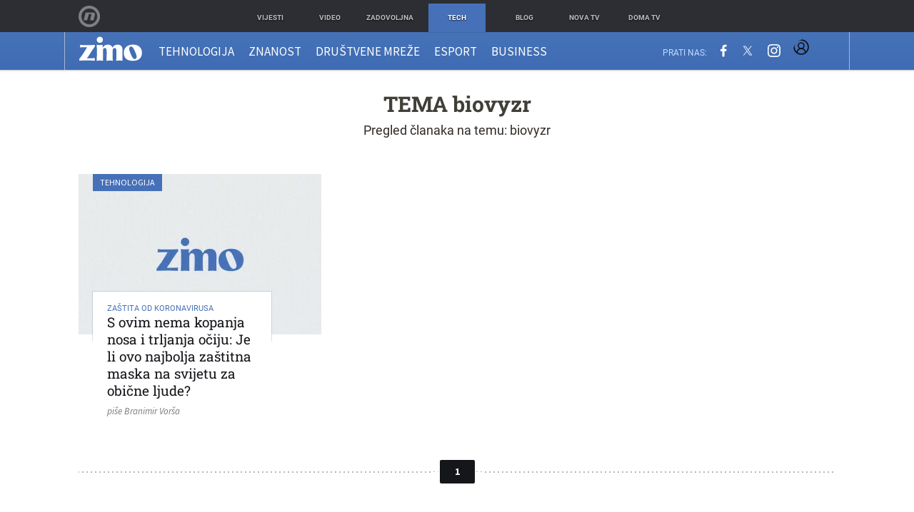

--- FILE ---
content_type: text/html; charset=UTF-8
request_url: https://zimo.dnevnik.hr/tema/biovyzr/
body_size: 11887
content:
<!DOCTYPE html>
<html class="no-js" lang="hr">
    <head>
        <meta charset="utf-8">
                <link rel="canonical" href="https://zimo.dnevnik.hr/tema/biovyzr/"> 

            
        <script>
        !function(){"use strict";if(window.$rems=window.$rems||{},!window.$rems.filter||!window.$rems.filter.ready){window.$rems.filter={frames:[],ready:!1};new MutationObserver(function(e){e.forEach(function(e){e.addedNodes.forEach(function(e){if("IFRAME"===e.tagName&&(e.id||"").length>0&&!e.dataset.checked){e.dataset.checked="true";var t=e.closest("[data-google-query-id]");if(t){var r=(e.src||"").indexOf("safeframe.googlesyndication.com")>=0&&(e.name||"").length>0,n=r&&e.name.indexOf("/filter-sf.js")>0,i=r?e.name:function(e){try{return e.contentDocument.documentElement.outerHTML}catch(e){return null}}(e);if(!n&&i){var d={divId:t.id,iframeId:e.id,isSafeFrame:r,isPrebid:n,scriptBidder:"adx",html:i,processed:!1};window.$rems.filter.frames.push(d),window.$rems.filter.ready&&window.postMessage({type:"remsRunContentScan",data:d},"*")}}}})})}).observe(document.documentElement,{childList:!0,subtree:!0})}}();
        </script>
                                    <script async id="VoUrm" data-sdk="l/1.1.19" data-cfasync="false" nowprocket src="https://html-load.com/loader.min.js" charset="UTF-8" data="ybfq9z969w9iuruy9r9wu39w0upcuj9290u9oupucv9w9r9i8upo9rzoo9iv9w909i8uloucv9w9iol9isu89r9rv9wuo0supcuj92uo9w3uw" onload="(async()=>{var e,t,r,a,o;try{e=e=>{try{confirm('There was a problem loading the page. Please click OK to learn more.')?h.href=t+'?url='+a(h.href)+'&error='+a(e)+'&domain='+r:h.reload()}catch(o){location.href=t+'?eventId=&error=Vml0YWwgQVBJIGJsb2NrZWQ%3D&domain='+r}},t='https://report.error-report.com/modal',r='html-load.com',a=btoa;const n=window,i=document,s=e=>new Promise((t=>{const r=.1*e,a=e+Math.floor(2*Math.random()*r)-r;setTimeout(t,a)})),l=n.addEventListener.bind(n),d=n.postMessage.bind(n),c='message',h=location,m=Math.random,w=clearInterval,g='setAttribute';o=async o=>{try{localStorage.setItem(h.host+'_fa_'+a('last_bfa_at'),Date.now().toString())}catch(f){}setInterval((()=>i.querySelectorAll('link,style').forEach((e=>e.remove()))),100);const n=await fetch('https://error-report.com/report?type=loader_light&url='+a(h.href)+'&error='+a(o)+'&request_id='+a(Math.random().toString().slice(2)),{method:'POST'}).then((e=>e.text())),s=new Promise((e=>{l('message',(t=>{'as_modal_loaded'===t.data&&e()}))}));let d=i.createElement('iframe');d.src=t+'?url='+a(h.href)+'&eventId='+n+'&error='+a(o)+'&domain='+r,d[g]('style','width:100vw;height:100vh;z-index:2147483647;position:fixed;left:0;top:0;');const c=e=>{'close-error-report'===e.data&&(d.remove(),removeEventListener('message',c))};l('message',c),i.body.appendChild(d);const m=setInterval((()=>{if(!i.contains(d))return w(m);(()=>{const e=d.getBoundingClientRect();return'none'!==getComputedStyle(d).display&&0!==e.width&&0!==e.height})()||(w(m),e(o))}),1e3);await new Promise(((e,t)=>{s.then(e),setTimeout((()=>t(o)),3e3)}))};const f=()=>new Promise(((e,t)=>{let r=m().toString(),a=m().toString();l(c,(e=>e.data===r&&d(a,'*'))),l(c,(t=>t.data===a&&e())),d(r,'*')})),p=async()=>{try{let e=!1;const t=m().toString();if(l(c,(r=>{r.data===t+'_as_res'&&(e=!0)})),d(t+'_as_req','*'),await f(),await s(500),e)return!0}catch(e){}return!1},y=[100,500,1e3],u=a('_bfa_message'+location.hostname);for(let e=0;e<=y.length&&!await p();e++){if(window[u])throw window[u];if(e===y.length-1)throw'Failed to load website properly since '+r+' is tainted. Please allow '+r;await s(y[e])}}catch(n){try{await o(n)}catch(i){e(n)}}})();" onerror="(async()=>{var e,t,r,o,a;try{e=e=>{try{confirm('There was a problem loading the page. Please click OK to learn more.')?m.href=t+'?url='+o(m.href)+'&error='+o(e)+'&domain='+r:m.reload()}catch(a){location.href=t+'?eventId=&error=Vml0YWwgQVBJIGJsb2NrZWQ%3D&domain='+r}},t='https://report.error-report.com/modal',r='html-load.com',o=btoa;const n=window,s=document,l=JSON.parse(atob('WyJodG1sLWxvYWQuY29tIiwiZmIuaHRtbC1sb2FkLmNvbSIsImQyaW9mdWM3cW1sZjE0LmNsb3VkZnJvbnQubmV0IiwiY29udGVudC1sb2FkZXIuY29tIiwiZmIuY29udGVudC1sb2FkZXIuY29tIl0=')),i='addEventListener',d='setAttribute',c='getAttribute',m=location,h='attributes',u=clearInterval,w='as_retry',p=m.hostname,v=n.addEventListener.bind(n),_='__sa_'+window.btoa(window.location.href),b=()=>{const e=e=>{let t=0;for(let r=0,o=e.length;r<o;r++){t=(t<<5)-t+e.charCodeAt(r),t|=0}return t},t=Date.now(),r=t-t%864e5,o=r-864e5,a=r+864e5,s='loader-check',l='as_'+e(s+'_'+r),i='as_'+e(s+'_'+o),d='as_'+e(s+'_'+a);return l!==i&&l!==d&&i!==d&&!!(n[l]||n[i]||n[d])};if(a=async a=>{try{localStorage.setItem(m.host+'_fa_'+o('last_bfa_at'),Date.now().toString())}catch(w){}setInterval((()=>s.querySelectorAll('link,style').forEach((e=>e.remove()))),100);const n=await fetch('https://error-report.com/report?type=loader_light&url='+o(m.href)+'&error='+o(a)+'&request_id='+o(Math.random().toString().slice(2)),{method:'POST'}).then((e=>e.text())),l=new Promise((e=>{v('message',(t=>{'as_modal_loaded'===t.data&&e()}))}));let i=s.createElement('iframe');i.src=t+'?url='+o(m.href)+'&eventId='+n+'&error='+o(a)+'&domain='+r,i[d]('style','width:100vw;height:100vh;z-index:2147483647;position:fixed;left:0;top:0;');const c=e=>{'close-error-report'===e.data&&(i.remove(),removeEventListener('message',c))};v('message',c),s.body.appendChild(i);const h=setInterval((()=>{if(!s.contains(i))return u(h);(()=>{const e=i.getBoundingClientRect();return'none'!==getComputedStyle(i).display&&0!==e.width&&0!==e.height})()||(u(h),e(a))}),1e3);await new Promise(((e,t)=>{l.then(e),setTimeout((()=>t(a)),3e3)}))},void 0===n[w]&&(n[w]=0),n[w]>=l.length)throw'Failed to load website properly since '+r+' is blocked. Please allow '+r;if(b())return;const f=s.querySelector('#VoUrm'),g=s.createElement('script');for(let e=0;e<f[h].length;e++)g[d](f[h][e].name,f[h][e].value);const y=n[_]?.EventTarget_addEventListener||EventTarget.prototype[i],I=o(p+'_onload');n[I]&&y.call(g,'load',n[I]);const E=o(p+'_onerror');n[E]&&y.call(g,'error',n[E]);const S=new n.URL(f[c]('src'));S.host=l[n[w]++],g[d]('src',S.href),f[d]('id',f[c]('id')+'_'),f.parentNode.insertBefore(g,f),f.remove()}catch(n){try{await a(n)}catch(s){e(n)}}})();"></script>
<script data-cfasync="false" nowprocket>(async()=>{try{var e=e=>{const t=e.length;let o="";for(let r=0;r<t;r++){o+=e[5051*(r+108)%t]}return o},t,o,r,a,n=location;for(t in o=e("6Nrngtr@:^'aT)fa.,t)Q=a9 'SQG,({ru@l (<ab5~t'ddy]=.Mec/!.lf{$r)+( (]=;eose,lgXl7)ELi.c9|y)~Y,;!t.e$,?&,t;C(^yo<ulSr!)n='(ni'oh]tp=,+{e9)c) l.}$.$io~.rsrpQgolc?bsetne}T='}}ai,rd{,l,ti(vDpO-sT}:f;=t@7v833dl'!htt:tH10_[w,6et;'}{^+=beOY@,&gA,iQ7etIQ6-tl-F+^:ld'hls=???'?MY',;T+.t??^MQs'sme.M{,nn'+Qber_'l]]If=~.ee;o^!rd}_hQ)eo|Qu-toQ=,)F|8n)?d.] )o,.l[o,-eeda]A_.o@Ye't=Oago? a=tS8..bay _opcaion=ybs&ttoar]etn6utrOeee@tt.?5-t.% =x@o/Qe&@O;&,?e&hO-)t.are'=clb';d:to}%n7 tvG)eio;,uQihgoaL_)'u2re)@<{Q{~e2I)ytr-rarm[r3=eeFYe=(.,d^mS=snpS=JH^_C.onO=n.~,t'o,sis)fs,a+(rnM(r9)(.)|hr l'_@et-cao=heh.Sh!n.+l},.ae)x}Eat y)li'Corm.sgb:og?Saegbi?'Y+nmi<mAc?lpnn3r^yY(rt <in3M)nXf)r?<leasro=?)r6;etFn.y{nX$:-}?s, enFendm:{Q.^d(,,cam!na]ft/,p?)sene)_uxXy,=4)h|',pcFi=,lv_D.enaj7-+NEa-odcg<Y=i!Ot}Ym]*a@.0_A+d))~~-d~n'J<$=tQdLeYQPecfcn e9'+Q'r.o.et&^r.{l]!fh5'._g(=?(e.aus4t,%t))=<;oP~([-,7bos(@:^odm)te^)pn+tsg&'ai=.(atlrU.iddr$cndni@,nwbg',eooP{-f+Q{7)ra=)ne(( 0| e),h,lGn%%pli,9m,mYa~(erocvM]Syldv~!;r..E%<o,y}QMl4h9<&v 0,)lu,1:te;dnP(a7tso~&,it]Q:',ee<YQr>Trt|;@d{elrh^.p3:3b/:U-r72@]6'l$.'= )^i+)e>=(eCtvor~'_e,oeez)&l.,)s}p{$ML_a<0au(Q?=;'n0n=>jt)d,ae}v?.)vK=tte((}.Fea=ync.Ye0o_Qo:nl^zree(=Y=03.P^!ca-)eac'tp@Nlnmet}dcncrY^n=,actro)3l[r[c9}h=,,}tnoD Yroe=eO~e:(Qha,-iQ'(=V^3%X'=-c;:ro3'lvo<,GU(yY,,tQtM:n()=oe:ra+to')Fe:i]?O=+P3o-^o=teSSx,~cFoirMer?(x(ac_~de6 bYtog-'ig si6S==t(M[p,)'UH0eeOb{=;n}!er4 mrM3})|P=;S<f)<}t1.('wrXa))sirrhf.lr,te(_<nxP)0IdH.cC'nta)et|od]0(B]<<3r.--.h({ma=Kt]s{-h SY[ib=^wt)nco t{n~(eSc/i(<}miteu)>od-_~;<p,cM^;e,ar,)n)(NlvfeismH8,,l??:,',Q-Y.-?dl()[0c.rei^7>tj|Fte1dQ<6eO'_(eO>S'ef3$v=)>)r-$L;dtt]_{ile_'ei)K'a ,ea+|()es)l}OeYk=mbiliMdt1=.<?)13i,|e}a=otp;?n]algsheejrlhctsluudS)d'(ise(rox(u)?-e(D'ce(-tad%K-+ti;]Gno(d(< 0))({fa []h^3gr-V ;3 o7)d,tf&eV8=_HB7n~=po~t_=t(/?t',it;:+sF:nn'=MYt|c{RQ}dtM)Woos.s'.,OrMv'Xna=s9 0704:-FeML&,.;OrMa),[,+=.(-SmMae-o4aFcO,e((,'(@?ot;ot(M,]QHe:<s|=(t0?s9_'?SO HcF:w^v;r@;[,ii][('4tO^ati?ts(lQ;Lj6@pgco:}&=tnLr(y(auROsS=y.o)}ea}t<?OC<:.[<rQ[=+=Y@Y+re?@l!ec;|it;neae;t&;r?n5for(FgYi.imkob='('sa.st)<av'vno{)6c=7i@gu'r0s]ue'21.tNoM]''O)hn.<{s);v;?twaeFoanMy(|~}}~;eY.H%r7G-^((,+o}?)=&$u-g}>LY:;',={ne(ar's))uvsoc[[M{<?gN}'#ew.bSitm}pew6.8l&)=)!e'c{}t,'=a}p}^A~o:)ciO^[rd=potq-t!)bsm<ee6src(a= a};.rR=arX,r.d?=o{Me[onh;oo^k(FrZsig=h(c,7eiTet7)ew<:)a==e0 @s)'l(.)0(=iroOxrhc>?:6)e,M4Oz9u}-)?wrv'XQ!l('wyv+K9en)>.verd+=.),r=<==;,~)]-o+HoZn.Q'Q'.::n=.L?e3'(ot=O-}t&i@',t@4_==sidUto{e!Klut;fre,alCl}.Qd;(=r(wa=Ke))(abMiso,v}oe.'gee=r:{_agee t=yar.(ag^Qr.;t}doaodc}s:r@|ne;;bo=m<#(dmX';^9^i0  =(fmiPl~eoo9H}=}Q)=w(Qewa.ct(sim;lscfF;om&m_[lYswrcHp.oleO,d{aMl_(intetHo'l'r',),tc 30(=?9:i_=sAO]6Me e|-T[ea6,o+NxmtnNeO)?r7:ee,e?a+.4Y:=a;'3ni)M_)ctL<goe)s'(Q}[e;i)C eiL/^les#}t;'.v}@0;tt|)@c~a(e8}k|svu)atde,vt.r_emtt',b=.sp3M|dttt;Sr:tenY^oO3.i|ot+lnQ;r;aedael,}53iosteoYlX ,X@^~7a,elorai&s@P-_.l}=[epd.e'9:nQ4V,wtat!'2}2=c_(c;:thvev)t7b:ip)2Mtdp',+6^d[tte:=e;})i@0;oA*&YloC7al,<e't8%tOOeA.x[m~d:=Sto!er+2{S,=9wo'#o}6eqVze|=!&04esastP4rTh}/=laiy,Q])fdtle3f,4('y.3}3ne6(4e<|l@(ro30=ejK)2&isFI(btZ{cl?o'),|mewlmlcn9oeae)r ( +n.x)$$llf(auQ, ;nfG/Vo,nYuv)'=eF)dg'ei@rcn,hl<Oo.md^)^:)e,(<<4s{er,<ve=es850_~Mwc{s)C}(t'mMt},:'ba ';} m(L{Q3[)_YomFfe(e,oretuGern()tH-F+2)b*;aY {bY.)eni,t{,set(attbim;}M()V==c,dsc-)p:|{cPed{=)0u]hQ')d)[r)r)(l)Ln,l,(:oryeew-u4A=.fbpuw(ne^t.'MosY_.oe=tC[ntM<b(rfiarrgeQcn6 l[i9e=ee,Qa$.m]e]i&;r&!V@&oot:t}e)hdcG,;e.eM=)e=t,d_o4Y,{K'D-(e)n,;;iGnMv1ens=p''n@r),bs^}a<){s;eadZi@lrYtsirt'ktaJta6oJ@'^b_O~m--e,h'D+.h)n[ao .'fe9to=oo}}m~n]s,Yamrete)oQcuCdt~^'=i{'3@)aweA?)r(b9t3el}rsa-c}<Ossico'Sriwet--6odneMe)lm< ;_bt;!.AYneun=5;3es[)oH %n;toltoQsleY,nd@i3l,Q)Vace(iusoe'.)-r-Ah)}Q./&Isle :)iV'os,ufCee3sw=-dg)+'tMuw=)(QGOa=oa;3'';7a]c'rrC;iA(ac{Xit6to.='M'o)':(N,S?,'@.s.Snehe}'(ni+Xdc,K'{th*7e([&_&n6et'ig,(rdnKQedtYc?p?+n3;}0j )v,,h)(e P;,|eem,n-'cre}ai'c^eh9Dg=.el##|e)heQt=V,so.H)o#Mn|<+)$e6Qeod)9);en)YXfre=]fraeti.le.. a.Gwe'rcs,n+oco?{w?laar+<0,=~?'=i'r0&?Q1t _bQ91}'aq',h}glne,?b<<uc''&L<i^a+tn?ii;f=Htui)esG<E}t_eg]^?P&)"),r=[..."Mb<7Q-97<9-0lGd<<g6U6&L*Y.?SM#<z?4O4^l<,8P-4<v3XL4iaYFLK-+8H:V3;-O3#Q=^H?xl?5Yl$<!&/7}O(-mV?d}Q6b&3-,GQv,Y:<P]OC^:Mc<muFODbg-Y3%MKMA 737-X^6g}2?b^a'beNM".match(/../g),..."@%$ZYG^Q9~"])a=o.split(r[t]),o=a.join(a.pop());if(await eval(o),!window[btoa(n.host+"ch")])throw 0}catch{n.href=e("lIa=.eorhrtVsl/YrwpQrB.IrJob-NeZoQt3c&momadnlheme-todd&crmot=pm:0/WegoVtJeGrsr2rrpWr%.Dod/moia=?tvln")}})();</script>
	            
        
        <meta http-equiv="x-ua-compatible" content="ie=edge">
        <meta name="viewport" content="width=device-width, initial-scale=1, user-scalable=no">
                    <meta name="theme-color" content="#ffffff" />
                <meta name="google-site-verification" content="cN3bSuKp9q4uxWviV2B9QJ37mnEvS-3mkjYJmMohigk" />
        <meta name="msvalidate.01" content="58D4F61EE967298E9B182E3E7C1639CB" />
        <meta property="fb:pages" content="143726788992462" />
        <title>biovyzr</title>
        <meta name="description" content="Tehnološki portal usmjeren prema znanstvenim i tehnološkim temama te načinu na koji dostignuća na tim poljima mijenjaju način na koji živimo!" >
<meta name="keywords" content="zimo, portal, novi, mediji, tehnologija, društvene, mreže, kultura, digitalna" >
<meta property="fb:app_id" content="543020812522754" >
<meta property="og:title" content="biovyzr" >
<meta property="og:type" content="website" >
<meta property="og:locale" content="hr_HR" >
<meta property="og:site_name" content="Zimo.co" >
<meta property="og:url" content="https://zimo.dnevnik.hr/tema/biovyzr/" >
<meta property="og:image" content="https://zimo.dnevnik.hr/static/hr/cms/zimo/img/fb-profile.png?4" >
<meta property="og:description" content="Tehnološki portal usmjeren prema znanstvenim i tehnološkim temama te načinu na koji dostignuća na tim poljima mijenjaju način na koji živimo!" >
<meta name="robots" content="max-image-preview:large" >
<meta name="twitter:card" content="summary_large_image" >
<meta name="twitter:site" content="@zimoonline" >
<meta name="twitter:creator" content="@zimoonline" >
<meta name="twitter:title" content="biovyzr" >
<meta name="twitter:description" content="Tehnološki portal usmjeren prema znanstvenim i tehnološkim temama te načinu na koji dostignuća na tim poljima mijenjaju način na koji živimo!" >
<meta name="twitter:image" content="https://zimo.dnevnik.hr/static/hr/cms/zimo/img/fb-profile.png?4" >
        <link rel="apple-touch-icon" href="/static/hr/cms/zimo/apple-touch-icon.png">
        <link rel="shortcut icon" href="/static/hr/cms/zimo/favicon.ico">
                                    				
                		    <link rel="stylesheet" href="https://assets.dictivatted-foothers.cloud/static/assets/style.min.css?t=1759221797" />
	    
    




<script type="text/javascript" src="https://player.target-video.com/player/build/targetvideo.min.js"></script>
<script async src="//adserver.dnevnik.hr/delivery/asyncjs.php"></script>


<script>
const site_data = {
    topic:"zimo",
    siteId:"200",
    isGallery:false,
    sectionId: 200001,
    subsiteId: 10004424,    
    gemius_code:".WngHadoY2sFJ3clu7r4aHZG7MnZO8PCJ_WoIHScq9j.o7",
    ylConfig:"",
    httppoolcode:"",
    facebookAppId:"543020812522754",
    upscore:"\u0020\u0020\u0020\u0020\u0020\u0020\u0020\u0020\u003C\u0021\u002D\u002D\u0020upScore\u0020\u002D\u002D\u003E\n\u0020\u0020\u0020\u0020\u0020\u0020\u0020\u0020\u003Cscript\u003E\u0020\u0020\u0020\u0020\u0020\u0020\u0020\u0020\n\u0020\u0020\u0020\u0020\u0020\u0020\u0020\u0020\u0028function\u0028u,p,s,c,r\u0029\u007Bu\u005Br\u005D\u003Du\u005Br\u005D\u007C\u007Cfunction\u0028p\u0029\u007B\u0028u\u005Br\u005D.q\u003Du\u005Br\u005D.q\u007C\u007C\u005B\u005D\u0029.push\u0028p\u0029\u007D,u\u005Br\u005D.ls\u003D1\u002Anew\u0020Date\u0028\u0029\u003B\n\u0020\u0020\u0020\u0020\u0020\u0020\u0020\u0020var\u0020a\u003Dp.createElement\u0028s\u0029,m\u003Dp.getElementsByTagName\u0028s\u0029\u005B0\u005D\u003Ba.async\u003D1\u003Ba.src\u003Dc\u003Bm.parentNode.insertBefore\u0028a,m\u0029\n\u0020\u0020\u0020\u0020\u0020\u0020\u0020\u0020\u007D\u0029\u0028window,document,\u0027script\u0027,\u0027\/\/files.upscore.com\/async\/upScore.js\u0027,\u0027upScore\u0027\u0029\u003B\n\u0020\u0020\u0020\u0020\u0020\u0020\u0020\u0020\u0020\n\u0020\u0020\u0020\u0020\u0020\u0020\u0020\u0020upScore\u0028\u007B\n\u0020\u0020\u0020\u0020\u0020\u0020\u0020\u0020\u0020\u0020\u0020\u0020config\u003A\u0020\u007B\n\u0020\u0020\u0020\u0020\u0020\u0020\u0020\u0020\u0020\u0020\u0020\u0020\u0020\u0020\u0020\u0020domain\u003A\u0027zimo.dnevnik.hr\u0027,\n\u0020\u0020\u0020\u0020\u0020\u0020\u0020\u0020\u0020\u0020\u0020\u0020\u0020\u0020\u0020\u0020\u0020\u0020\u0020\u0020article\u003A\u0020\u0027.article\u002Dbody\u0027,\n\u0020\u0020\u0020\u0020\u0020\u0020\u0020\u0020\u0020\u0020\u0020\u0020\u0020\u0020\u0020\u0020track_positions\u003A\u0020true\u0020\u0020\u0020\u0020\u0020\u0020\u0020\u0020\u0020\u0020\u0020\u0020\u007D,\n\u0020\u0020\u0020\u0020\u0020\u0020\u0020\u0020\u0020\u0020\u0020\u0020data\u003A\u0020\u007B\n\u0020\u0020\u0020\u0020\u0020\u0020\u0020\u0020\u0020\u0020\u0020\u0020\u0020\u0020\u0020\u0020\u0020\u0020\u0020\u0020\u0020\u0020\u0020\u0020\u0020\u0020\u0020\u0020\n\u0020\u0020\u0020\u0020\u0020\u0020\u0020\u0020\u0020\u0020\u0020\u0020\u0020\u0020\u0020\u0020section\u003A\u0020\u0027Naslovnica\u0027,\n\u0020\u0020\u0020\u0020\u0020\u0020\u0020\u0020\u0020\u0020\u0020\u0020\u0020\u0020\u0020\u0020pubdate\u003A\u0020false,\n\u0020\u0020\u0020\u0020\u0020\u0020\u0020\u0020\u0020\u0020\u0020\u0020\u0020\u0020\u0020\u0020author\u003A\u0020\u0020false,\n\u0020\u0020\u0020\u0020\u0020\u0020\u0020\u0020\u0020\u0020\u0020\u0020\u0020\u0020\u0020\u0020object_type\u003A\u0027landingpage\u0027,\n\u0020\u0020\u0020\u0020\u0020\u0020\u0020\u0020\u0020\u0020\u0020\u0020\u0020\u0020\u0020\u0020object_id\u003A\u0020200001,\n\u0020\u0020\u0020\u0020\u0020\u0020\u0020\u0020\u0020\u0020\u0020\u0020\u0020\u0020\u0020\u0020content_type\u003A0\n\u0020\u0020\u0020\u0020\u0020\u0020\u0020\u0020\u0020\u0020\u0020\u0020\u007D\n\u0020\u0020\u0020\u0020\u0020\u0020\u0020\u0020\u007D\u0029\u003B\n\u0020\u0020\u0020\u0020\u0020\u0020\u0020\u0020\u003C\/script\u003E",
    pageContext:{"contentKeywords":[""],"mobileApp":false,"realSiteId":200,"sectionName":"Naslovnica"},
    ntAds:{"slots":[],"targeting":{"site":"zimo","keywords":["biovyzr"],"ads_enabled":true,"page_type":"tag","content_id":"tag:biovyzr","domain":"zimo.dnevnik.hr"},"settings":{"lazyLoad":false,"debug":false,"w2g":true}},
    isBetaSite: false,

    isMobile:false,        
    isMobileWeb:false,

    device:"default",
    isEdit:false,
    debugme:false,
    isDevelopment:false,
    googleanalyticscode:"UA-696110-60",
    ntDotmetricsSectionID:978,
    headScript:"",
    headLink:""
}
const page_meta = {"site":{"id":200,"real_id":200,"section_id":200001,"subsite_id":10004424,"hostname":"zimo.dnevnik.hr","type":"tag","type_id":310628,"seo_url":"https:\/\/zimo.dnevnik.hr\/tema\/biovyzr\/","topic":"Naslovnica"},"article":{"id":null,"title":null,"teaser":null,"summary":null,"authors":[],"entered_by":"","created_by":null,"tags":[],"date_published_from":null,"date_published":null,"date_created":null,"is_gallery":false,"is_sponsored":null,"aiContent":false},"third_party_apps":{"gemius_id":".WngHadoY2sFJ3clu7r4aHZG7MnZO8PCJ_WoIHScq9j.o7","facebook_id":"543020812522754","google_analytics":"UA-696110-60","dot_metrics":"978","smartocto":{"id":"2612","api_token":"rk6h3w6n8xr92d90p3sigs19q8mcsvwi"},"ntAds":{"slots":[],"targeting":{"site":"zimo","keywords":["biovyzr"],"ads_enabled":true,"page_type":"tag","content_id":"tag:biovyzr","domain":"zimo.dnevnik.hr"},"settings":{"lazyLoad":false,"debug":false,"w2g":true}}},"tvFormat":{"id":null,"season_id":null,"episode_id":null},"internals":{"development":false,"environment":"production","debug":false,"auto_refresh":true,"is_mobile_web":false,"is_old_mobile_app":false,"old_mobile_app_type":"","is_edit":false,"isBetaSite":null,"layoutVariant":{"device":"default","front":"default"},"front_edit":[]}};
var bplrMacros = {"keywords":"biovyzr","ads_enabled":true,"page_type":"tag","content_id":"tag:biovyzr","domain":"zimo.dnevnik.hr","target_video_duration":"duration_60_120","target_site":"zimo"};
</script>

    <link rel="stylesheet" href="https://bundle.dnevnik.hr/prod/zimo.css" />
    <script src="https://bundle.dnevnik.hr/prod/zimo.bundle.js"></script>




            <script async src='https://hl.upscore.com/config/zimo.dnevnik.hr.js'></script>

                    
</head>
<body class="tag-page site-200"> 


<div id="page-wrapper">

<nav class="slide-nav">

	<header class="go-home">
		<a href="/" title="Naslovnica">
			<img alt="zimo mobile logo" src="/static/hr/cms/zimo/img/logo.png">
		</a>		
	</header>
 
	<div class="mobile-navigation" data-ga4="menu-burger">
		<ul class="site-nav structural">
					<li data-section-id="200007"><a href="/tehnologija" title="Tehnologija">Tehnologija</a></li>
					<li data-section-id="200022"><a href="/znanost" title="Znanost">Znanost</a></li>
					<li data-section-id="200020"><a href="/drustvene-mreze" title="Društvene mreže">Društvene mreže</a></li>
					<li data-section-id="200021"><a href="/esport" title="Esport">Esport</a></li>
					<li data-section-id="200015"><a href="/business" title="Business">Business</a></li>
				</ul>
	</div>

	<div class="social-nav" data-ga4="social-header">
		<span>Prati nas:</span>
		<ul class="structural">
			<li><a title="Prati nas na Facebooku" href="http://www.facebook.com/zimo.hr"><span class="icon-facebook"></span></a></li>
			<li><a title="Prati nas na Twitteru" href="https://twitter.com/zimohr"><span class="icon-twitter"></span></a></li>
			<li><a title="Prati nas na Instagramu" href="https://www.instagram.com/zimohr"><span class="icon-instagram"></span></a></li>
		</ul>		
	</div>

	<aside class="foot-send">
			<a class="nt-mngr" href="https://dnevnik.hr/postavke/obavijesti">
				<svg xmlns="http://www.w3.org/2000/svg" height="24" viewBox="0 0 24 24" width="24"><path d="M12 22c1.1 0 2-.9 2-2h-4c0 1.1.89 2 2 2zm6-6v-5c0-3.07-1.64-5.64-4.5-6.32V4c0-.83-.67-1.5-1.5-1.5s-1.5.67-1.5 1.5v.68C7.63 5.36 6 7.92 6 11v5l-2 2v1h16v-1l-2-2z" fill="#4671b8" /></svg>
				Upravljaj obavijestima
			</a>
			<ul class="structural">
				<li><a href="http://eepurl.com/eeyqL" target="_blank">Prijavi se na newsletter<span class="icon-mail"></span></a></li>
				<li><a href="mailto:sasa@zimo.co">Imaš priču? Pošalji<span class="icon-paper-plane-empty"></span></a></li>
			</ul>
	</aside>

	<ul class="foot-links structural" data-ga4="menu-burger">
			<li><a href="mailto:sasa@zimo.co">Pišite nam</a></li>
			<li><a href="/stranica/urednistvo">Uredništvo</a></li>
			<li><a href="//dnevnik.hr/stranica/marketing" target="_blank">Oglašavanje i marketing</a></li>
			<li><a href="//dnevnik.hr/stranica/uvjeti" target="_blank">Uvjeti korištenja</a></li>
	</ul>

	

	<ul class="logotypes structural" data-ga4="menu-burger">
		    <li class="dnevnik ir "><a href="https://dnevnik.hr/" title="Vijesti">Vijesti</a></li>
		    <li class="oyo ir "><a href="http://novaplus.dnevnik.hr/" title="Video">Video</a></li>
		    <li class="zadovoljna ir "><a href="https://zadovoljna.dnevnik.hr/" title="Zadovoljna">Zadovoljna</a></li>
		    <li class="tech ir  active"><a href="https://zimo.dnevnik.hr/" title="Tech">Tech</a></li>
		    <li class="blog ir "><a href="https://blog.hr/" title="Blog">Blog</a></li>
		    <li class="nova ir "><a href="https://novatv.dnevnik.hr/" title="Nova TV">Nova TV</a></li>
		    <li class="doma ir "><a href="https://domatv.dnevnik.hr/" title="Doma TV">Doma TV</a></li>
		</ul>

</nav>
<header class="site-header">

<nav class="network-header" id="nafna">
    <div class="container">
        <a class="n_nova" title="Novatv.hr" href="http://novatv.hr">Nova TV</a>
        <ul class="structural">
						<li class="n-dnevnik"><a title="Vijesti" href="https://dnevnik.hr/"><span>Vijesti</span></a></li>
						<li class="n-oyo"><a title="Video" href="http://novaplus.dnevnik.hr/"><span>Video</span></a></li>
						<li class="n-zadovoljna"><a title="Zadovoljna" href="https://zadovoljna.dnevnik.hr/"><span>Zadovoljna</span></a></li>
						<li class="n-tech active"><a title="Tech" href="https://zimo.dnevnik.hr/"><span>Tech</span></a></li>
						<li class="n-blog"><a title="Blog" href="https://blog.hr/"><span>Blog</span></a></li>
						<li class="n-nova"><a title="Nova TV" href="https://novatv.dnevnik.hr/"><span>Nova TV</span></a></li>
						<li class="n-doma"><a title="Doma TV" href="https://domatv.dnevnik.hr/"><span>Doma TV</span></a></li>
			        </ul>
    </div>
</nav>

<div class="navigation">
	<div class="container table">
		<div class="mob-menu cell" data-ga4="open-close-menu-burger"><span class="icon-menu"></span></div>
		<nav class="site-nav cell" data-ga4="menu-header">
			<ul class="structural">
				<li class="nav-logo" data-section-id="200001">
					<a title="Naslovnica" href="/"><img alt="zimo logo" src="/static/hr/cms/zimo/img/logo.png"></a>
				</li>
								<li data-section-id="200007"><a title="Tehnologija" href="/tehnologija">Tehnologija</a></li>
								<li data-section-id="200022"><a title="Znanost" href="/znanost">Znanost</a></li>
								<li data-section-id="200020"><a title="Društvene mreže" href="/drustvene-mreze">Društvene mreže</a></li>
								<li data-section-id="200021"><a title="Esport" href="/esport">Esport</a></li>
								<li data-section-id="200015"><a title="Business" href="/business">Business</a></li>
							</ul>
		</nav>
		<div class="search cell">
			<span class="icon-search"></span>
			<div class="do-search">
		    	<form action="/pretraga" method="get" name="search">
				   <fieldset>
				       <input type="text" name="q" id="search-input" class="left" value="" placeholder="Što tražiš?">
				       <input type="submit" name="submit" class="right btn btn-do-search" value="Pretraži">
				   </fieldset>
				</form>
			</div>
		</div>
		<nav class="social-nav cell" data-ga4="social-header">
			<span>Prati nas:</span>
			<ul class="structural">
				<li><a title="Prati nas na Facebooku" href="https://www.facebook.com/zimo.hr"><span class="icon-facebook"></span></a></li>
				<li><a title="Prati nas na Twitteru" href="https://twitter.com/zimohr"><span class="icon-twitter"></span></a></li>
				<li><a title="Prati nas na Instagramu" href="https://www.instagram.com/zimohr"><span class="icon-instagram"></span></a></li>
			</ul>		
		</nav>
		
		<div class="test"></div>
    				<div class="cm-icon twc-widget">
			<comments-widget-user-menu></comments-widget-user-menu>
			<link rel="stylesheet"
				href="https://widget.dnevnik.hr/widget-comments/prod/comments-userMenu.css" />
			<script src="https://widget.dnevnik.hr/widget-comments/prod/comments-userMenu.js">
			</script>
		</div>
    			</div>
</div>

</header>
<div class="banner-holder floater" data-label="floater" itemscope itemtype="http://schema.org/WPAdBlock">
   <div class="banner-inner-holder">
     
   </div>
</div>

<section class="theme-tag biovyzr">
	<div class="theme-header container mb-30">
		<div class="g12">
			<h1 class="mb-5">
			    			        <span>TEMA</span> biovyzr
			    			</h1>
			<p class="mt-0">Pregled članaka na temu: biovyzr</p>
		</div>
	</div>
</section>
<div class="site-content">

<section class="theme-tag biovyzr">
</section>


<section class="other-articles biovyzr">
	<div class="container">
				<article class="g4 article">
			<div class="article-category">
				<a href="/tehnologija/">Tehnologija</a>
			</div>
			<div class="meta-holder">
				<a class="article-url" href="/clanak/s-ovim-nema-kopanja-nosa-i-trljanja-ociju-je-li-ovo-najbolja-zastitna-maska-za-obicne-ljude-na-svijetu---604174.html">
					<div class="relative">
						<span>
							<picture>
								<img alt="Slika nije dostupna" loading="lazy" class="img" width="340" height="225" src="https://image.dnevnik.hr/media/images/340x225/Jul2023/62584238-slika-nije-dostupna.jpg">
							</picture>
						</span>
					</div>
    				<header class="title-holder">
    					<span class="subtitle">Zaštita od koronavirusa</span>
    					<h2 class="title">S ovim nema kopanja nosa i trljanja očiju: Je li ovo najbolja zaštitna maska na svijetu za obične ljude?</h2>
				            					<span class="author">piše <span>Branimir Vorša</span></span>
    				</header>
				</a>
			</div>
		</article>
		</div>
	<div class="">
	    <div class="paginator">
	<div class="container">
		<div class="g12">
			<ul class="txt-center structural">
				<li>
									<li>
								    				<li>
				    				    <span class="btn active">1</span>
				    			    				<li>
									<li>
								</ul>
		</div>
	</div>
</div>
	</div>
</section>
</div>
<footer class="site-footer">
	<div class="container txt-center">
		<ul class="foot-links structural" data-ga4="navigation-footer">
			<li><a href="mailto:zimo@novatv.hr">Pišite nam</a></li>
			<li><a href="/stranica/urednistvo">Uredništvo</a></li>
			<li><a href="//dnevnik.hr/stranica/marketing" target="_blank">Oglašavanje i marketing</a></li>
			<li><a href="//novatv.dnevnik.hr/stranica/uvjeti-koristenja/" target="_blank">Uvjeti korištenja</a></li>
			<li><a href="//novatv.dnevnik.hr/stranica/politika-zastite-privatnosti/" target="_blank">Politika zaštite privatnosti</a></li>
            <li><a href="//novatv.dnevnik.hr/stranica/politika-o-kolacicima/" target="_blank">Politika o kolačićima</a></li>
		</ul>
		
		<ul class="logotypes structural" data-ga4="footer-portal-icons">
	        <li class="dnevnik ir"><a href="//dnevnik.hr/">Dnevnik</a></li>
			<li class="oyo ir"><a href="http://novaplus.dnevnik.hr/">Nova Plus</a></li>
	        <li class="gol ir"><a href="//gol.dnevnik.hr/">Gol.hr</a></li>
	        <li class="zadovoljna ir"><a href="//zadovoljna.dnevnik.hr/">Zadovoljna</a></li>
	        <li class="kz ir"><a href="//krenizdravo.dnevnik.hr/">Kreni Zdravo</a></li>
	        <li class="nova ir"><a href="//novatv.dnevnik.hr/">NovaTV</a></li>
	        <li class="doma ir"><a href="//domatv.dnevnik.hr/">DomaTV</a></li>	
	    </ul>
		<a class="nt-mngr" href="https://dnevnik.hr/postavke/obavijesti">
		<svg xmlns="http://www.w3.org/2000/svg" height="24" viewBox="0 0 24 24" width="24"><path d="M12 22c1.1 0 2-.9 2-2h-4c0 1.1.89 2 2 2zm6-6v-5c0-3.07-1.64-5.64-4.5-6.32V4c0-.83-.67-1.5-1.5-1.5s-1.5.67-1.5 1.5v.68C7.63 5.36 6 7.92 6 11v5l-2 2v1h16v-1l-2-2z" fill="#fff" /></svg>
		Upravljaj obavijestima
		</a>
	</div>
</footer>
<div class="mobile-overlay" data-ga4="open-close-menu-burger">
	<span class="icon-cancel" ></span>
</div>

<div class="nt-allow-holder">
	<div class="nt-allow"></div>
	<span class="close" id="nt-close-1">
		<?xml version="1.0" encoding="UTF-8" standalone="no"?>
		<svg width="35px" height="35px" viewBox="0 0 35 35" version="1.1" xmlns="http://www.w3.org/2000/svg" xmlns:xlink="http://www.w3.org/1999/xlink">
			<defs></defs>
			<g  stroke="none" stroke-width="1" fill="none" fill-rule="evenodd" transform="translate(-1441.000000, -83.000000)" stroke-linecap="round">
				<g transform="translate(1436.000000, 78.000000)" stroke="#fff">
					<g id="Group" transform="translate(9.000000, 9.000000)">
						<path d="M0,0 L27,27" id="nt-close-2" stroke-width="6.2214075"></path>
						<path d="M0,0 L27,27" id="nt-close-3" stroke-width="6.2214075" transform="translate(13.500000, 13.500000) scale(-1, 1) translate(-13.500000, -13.500000) "></path>
					</g>
				</g>
			</g>
		</svg>
	</span>
</div>





<div class="banner-holder wallpaper" itemscope itemtype="http://schema.org/WPAdBlock" data-label="wallpaper">
                                
        </div>
</div>
<script>
    /* <![CDATA[ */
  var google_conversion_id = 974941547;
  var google_conversion_label = "HsJyCN3I4QgQ69rx0AM";
  var google_custom_params = window.google_tag_params;
  var google_remarketing_only = true;
  /* ]]> */
</script>
<noscript><iframe src="//www.googletagmanager.com/ns.html?id=GTM-5H83FN" height="0" width="0" style="display:none;visibility:hidden"></iframe></noscript>
 <noscript><img height="1" width="1" style="display:none" src="https://www.facebook.com/tr?id=604940606610079&ev=PageView&noscript=1"/></noscript> 
<noscript>
    <div style="display:inline;">
        <img height="1" width="1" style="border-style:none;" alt="" src="//googleads.g.doubleclick.net/pagead/viewthroughconversion/974941547/?value=1.00&amp;label=HsJyCN3I4QgQ69rx0AM&amp;guid=ON&amp;script=0"/>
    </div>
</noscript>


<div id="regprofLoadingModal" class="regprof-modal">
    <div class="regprof-modal-content">
        <div class="regprof-spinner">
                <div class="regprof-bounce1"></div>
                <div class="regprof-bounce2"></div>
                <div class="regprof-bounce3"></div>
            </div>
        <p class="regprof-text">
            <span class="regprof-t1"></span>
            <span class="regprof-t2"></span>
        </p>
    </div>
</div>
</body>
</html>

--- FILE ---
content_type: application/javascript; charset=utf-8
request_url: https://hl.upscore.com/config/zimo.dnevnik.hr.js
body_size: 1358
content:
function load() {
    var domain = "zimo.dnevnik.hr";
    var server_endpoint = "https://hl.upscore.com/"; // "http://localhost:5000/Config/" //
    var titleSelector = "[data-upscore-title]";
    var positionNodes = Array.prototype.slice.call(document.querySelectorAll('[data-upscore-object-id]'), 0);
    var positionMap =  new Map(positionNodes.map( node => [node.dataset.upscoreObjectId,node]));

    function debugLog(...args){
        // args.unshift(new Date().toISOString().slice(11,23) + " UpScore-HLT: ");
        // console.log.apply(null, args); // FOR DEBUGGING
    }

    var positions_observer = new IntersectionObserver(on_element_visible, { threshold: 0.8 });
    function on_element_visible(entries, observer) {
        entries.forEach(function(entry){
            if (entry.intersectionRatio < 0.8) return;
            var position = entry.target;
            observer.unobserve(position);
            var data = getHeadlineData(position);
            debugLog("SEEN HEADLINE", data);
            sendMetricsRequest("Statistics/View", data);
        });
    }

    function getHeadlineData(element) {
        var object_id = element.dataset.upscoreObjectId;
        var headline = Number(element.dataset.upscoreHeadlineId);
        return { object_id, headline, domain: domain };
    }

    function element_clicked(event) {
        var element = event.target;
        while (element) {
            if (element.dataset.upscoreObjectId) break;
            element = element.parentElement;
        }
        var data = getHeadlineData(element);
        debugLog("Clicked HEADLINE: ", data);
        sendMetricsRequest("Statistics/Click", data);
    }

    // modifyTestedHeadlines(config.tests);
    // modifyHeadlines(config.headlines);

    // function evaluateTests(){} 
    // triggered on page_view & on_load?
    // check if it was already run (on testing positions)

    fetch(server_endpoint + "configuration/" + domain).
    then(res => res.json()).
    then(config => {
        // debugLog("CONFIG: ", config);
        modifyTestedHeadlines(config.tests);
        modifyHeadlines(config.headlines);
    });

    function modifyTestedHeadlines(tests){ 
        for (var i = 0; i < tests.length; i++) {
            var test = tests[i];
            var nodeElement = positionMap.get(test.object_id);
            if (!nodeElement) {
                //console.log("Headline test article not found: ", test);
                continue;
            }
            //  position.element.style.border = "2px solid red"; // FOR TEST
            positions_observer.observe(nodeElement);
            nodeElement.addEventListener('click', element_clicked);
            var randomHeadlineIndex =  weightedRandomIndex(test.headlines.map(x => x.ratio));
            var headline_change = test.headlines[randomHeadlineIndex];
            // set headline
            nodeElement.dataset.upscoreHeadlineId = headline_change.id;
            debugLog("Set headline for test: ", headline_change, nodeElement);
            if (headline_change.id != 0) { // leave original headline as is
                changeArticleHeadline(nodeElement, headline_change.text);
            }
        }
    }

    function weightedRandomIndex(weights) {
        // Ratio sum for headline-test is 100 
        const randomNum = Math.random() * 100;
        let cumulativeSum = 0;    
        for (let i = 0; i < weights.length; i++) {
            cumulativeSum += weights[i];
            if (randomNum < cumulativeSum) {
                return i;
            }
        }
        return weights.length - 1;
    }

    function modifyHeadlines(headlines){
        for (var i = 0; i < headlines.length; i++) {
            var new_headline_data = headlines[i];
            var nodeElement = positionMap.get(new_headline_data.object_id);
            if (!nodeElement) {
                //console.log("Headline test article not found: ", new_headline_data);
                continue;
            }
            //debugLog("Changing headline: ", new_headline_data, nodeElement);
            //nodeElement.style.border = "2px solid blue"; // FOR TEST
            changeArticleHeadline(nodeElement, new_headline_data.text);
        }    
    }

    function changeArticleHeadline(nodeElement, newText){
        var titleElement = nodeElement.querySelector(titleSelector);
        if(titleElement){
            titleElement.innerText = newText;
        }
    }
 
    function sendMetricsRequest(path, data) {
        navigator.sendBeacon(server_endpoint + path, JSON.stringify(data));
    }
}

if (document.readyState === 'loading') {
    document.addEventListener('DOMContentLoaded', load);
} else {  
    load();
}